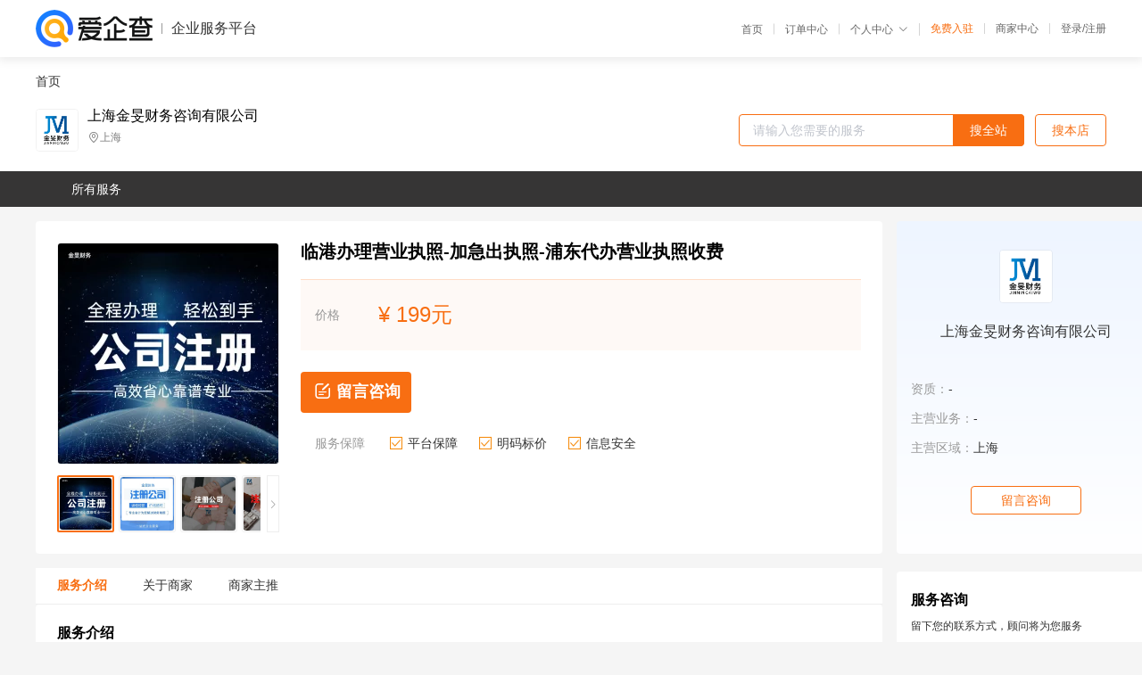

--- FILE ---
content_type: text/html; charset=UTF-8
request_url: https://yiqifu.baidu.com/cgoods_detail_2002929320010
body_size: 4194
content:
<!DOCTYPE html><html><head><meta charset="UTF-8">  <title>上海金旻财务咨询有限公司-咨询-爱企查企业服务平台</title>   <meta name="keywords" content="代办,代理,机构,联系方式,服务价格">   <meta name="description" content="平台提供服务详细信息说明,上海金旻财务咨询有限公司为您提供在的、、相关代理代办服务，免费咨询专业顾问了解更多信息! 查询其他提供服务优质服务商,请关注爱企查企业服务平台。">  <meta http-equiv="X-UA-Compatible" content="IE=edge"><meta name="referrer" content="no-referrer-when-downgrade"><link rel="pre-connect" href="//qifu-pub.bj.bcebos.com/"><link rel="dns-prefetch" href="//qifu-pub.bj.bcebos.com/"><link rel="dns-prefetch" href="//ts.bdimg.com"><link rel="dns-prefetch" href="//himg.bdimg.com"><link rel="shortcut icon" href="//xinpub.cdn.bcebos.com/static/favicon.ico" type="image/x-icon">       <link rel="preload" fetchpriority="high" href="https://qifu-pub.bj.bcebos.com/datapic/0b0a4222f9b1ef0f046261cb9d764b42_fullsize.jpg?x-bce-process=image/resize,m_lfit,w_249/format,f_webp" as="image">  <script type="text/javascript" src="//passport.baidu.com/passApi/js/uni_login_wrapper.js"></script><script src="https://xin-static.cdn.bcebos.com/law-m/js/template.js"></script> <link href="//xinpub.cdn.bcebos.com/aiqifu/static/1748572627/css/vendors.95232eab35f.css" rel="stylesheet"><link href="//xinpub.cdn.bcebos.com/aiqifu/static/1748572627/css/cgoodsrelease.87900c7696a.css" rel="stylesheet"> <script>/* eslint-disable */
        // 添加百度统计
        var _hmt = _hmt || [];
        (function () {
            var hm = document.createElement('script');
            hm.src = '//hm.baidu.com/hm.js?37e1bd75d9c0b74f7b4a8ba07566c281';
            hm.setAttribute('async', 'async');
            hm.setAttribute('defer', 'defer');
            var s = document.getElementsByTagName('script')[0];
            s.parentNode.insertBefore(hm, s);
        })();</script></head><body><div id="app">  </div><script>/* eslint-disable */  window.pageData = {"isLogin":0,"userName":null,"casapi":null,"passapi":"\/\/passport.baidu.com\/passApi\/js\/uni_login_wrapper.js","logoutUrl":"https:\/\/yiqifu.baidu.com\/\/cusercenter\/logout","logintype":0,"userPhoto":"https:\/\/himg.bdimg.com\/sys\/portrait\/item\/default.jpg","homePage":"https:\/\/yiqifu.baidu.com","passDomain":"https:\/\/passport.baidu.com","version":"V1.0.33","goodsInfo":{"id":"2002929320010","shopId":"203529440","spuName":"\u4e34\u6e2f\u529e\u7406\u8425\u4e1a\u6267\u7167-\u52a0\u6025\u51fa\u6267\u7167-\u6d66\u4e1c\u4ee3\u529e\u8425\u4e1a\u6267\u7167\u6536\u8d39","shopLevel":1,"company":"","serviceTeam":"","serviceDetail":"\u54a8\u8be2\uff0c\u5b9a\u5236\u4e2a\u6027\u5316\u65b9\u6848","serviceMode":"1\u5bf91\u4e13\u4eba\u670d\u52a1","spuDesc":"","detail":"<p><strong> \u54c1\u724c <\/strong> : \u91d1\u65fb\u8d22\u52a1<strong> \u516c\u53f8\u6240\u5728\u5730 <\/strong> : \u4e0a\u6d77\u677e\u6c5f<strong> \u670d\u52a1\u533a\u57df <\/strong> : \u5168\u4e0a\u6d77 <\/p><strong> \u516c\u53f8\u7c7b\u578b <\/strong> : \u6709\u9650\u8d23\u4efb\u516c\u53f8<strong> \u6ce8\u518c\u8d44\u91d1 <\/strong> : 10-50\u4e07<strong> \u670d\u52a1\u6a21\u5f0f <\/strong> : \u4e00\u5bf9\u4e00\u670d\u52a1 <\/p><strong> \u516c\u53f8\u670d\u52a1 <\/strong> : \u6ce8\u518c\u516c\u53f8\u3001\u529e\u7406\u8425\u4e1a\u6267\u7167\u3001\u516c\u53f8\u6ce8\u9500\u3001<strong> \u670d\u52a1\u5bf9\u8c61 <\/strong> : \u4e00\u822c\u7eb3\u7a0e\u4eba\u3001\u8fdb\u51fa\u53e3\u4f01\u4e1a\u3001\u5c0f\u89c4\u6a21\u7eb3\u7a0e\u4eba <\/p><hr\/><p>\u4e0a\u6d77\u6ce8\u518c\u516c\u53f8\u597d\u5904\uff0c\u529e\u7406\u516c\u53f8\u6ce8\u518c\u6d41\u7a0b\uff0c\u9700\u8981\u54ea\u4e9b\u6750\u6599\uff0c\u5728\u4e0a\u6d77\u6ce8\u518c\u4e00\u5bb6\u516c\u53f8\u9700\u8981\u591a\u957f\u65f6\u95f4\uff1f<\/p><p>\u521d\u521b\u548c\u672a\u6765\u7684\u8d44\u672c\u9700\u6c42\uff1a \u4e0d\u540c\u4f01\u4e1a\u5f62\u5f0f\u5728\u7ec4\u5efa\u65f6\u7684\u8d44\u672c\u9700\u6c42\u662f\u4e0d\u540c\u7684\uff0c<\/p><p>\u4e0d\u540c\u7684\u4f01\u4e1a\u7ec4\u7ec7\u5f62\u5f0f\u6240\u9002\u7528\u7684\u7a0e\u6536\u653f\u7b56\u662f\u4e0d\u540c\u7684\uff0c\u800c\u4e14\u7a0e\u6536\u653f\u7b56\u5bf9\u4f01\u4e1a\u7684\u5f71\u54cd\u662f\u957f\u671f\u7684<\/p><p>\u4e1a\u4e3b\u5e94\u6839\u636e\u81ea\u5df1\u7684\u8d44\u91d1\u60c5\u51b5\u9009\u62e9\u3002<\/p><p>\u540c\u65f6\uff0c\u4e0d\u540c\u5f62\u5f0f\u7684\u878d\u8d44\u80fd\u529b\u4e5f\u4e0d\u76f8\u540c\uff0c\u5728\u9700\u8981\u8ffd\u52a0\u6295\u8d44\u65f6\u7684\u96be\u6613\u7a0b\u5ea6\u4e5f\u662f\u4e0d\u76f8\u540c\u7684\u3002<\/p><p>\u79c1\u8425\u72ec\u8d44\u4f01\u4e1a\u7684\u521d\u521b\u6210\u672c\u8981\u6c42\u4f4e\uff0c\u4f46\u672a\u6765\u7684\u878d\u8d44\u80fd\u529b\u4e5f\u5dee\uff1b\u516c\u53f8\u5236\u4f01\u4e1a\u7684\u521d\u59cb\u6295\u8d44\u5927\uff0c\u4f46\u80fd\u52df\u96c6\u5230\u7684\u8d44\u672c\u4e5f\u591a\u3002<\/p><p>\u529e\u7406\u4e0a\u6d77\u516c\u53f8\u6ce8\u518c\u4e1a\u52a1\u53ef\u8054\u7cfb\u91d1\u65fb\u8d22\u52a1\u6ce8\u518c\u516c\u53f8<\/p><p><img src=\"https:\/\/t10.baidu.com\/it\/u=2446770877,3448166915&fm=199&app=68&f=JPEG?w=750&h=2476&s=56859F0A8D385C013A54F06F030090F3\" title=\"\u6ce8\u518c\u516c\u53f8.jpg\"\/><\/p><table><tbody><tr><td>\u4edf\u6e14\u65fa\u94fa<\/td><td>https:\/\/22984.qianyuwang.com\/<\/td><\/tr><\/tbody><\/table>","skuList":{"":{"skuId":"2002409320011","price":"199.00"}},"attrList":[],"price":"199.00","minPrice":"199.00","coverImage":"https:\/\/qifu-pub.bj.bcebos.com\/datapic\/0b0a4222f9b1ef0f046261cb9d764b42_fullsize.jpg","spuImgList":["https:\/\/qifu-pub.bj.bcebos.com\/datapic\/0b0a4222f9b1ef0f046261cb9d764b42_fullsize.jpg","https:\/\/qifu-pub.bj.bcebos.com\/datapic\/d2527823e88477fb83af2b9edebd5a1f_fullsize.jpg","https:\/\/qifu-pub.bj.bcebos.com\/datapic\/bbe14482b140e87bb2e30ee5b3c73f9b_fullsize.jpg","https:\/\/qifu-pub.bj.bcebos.com\/datapic\/3b162b5c0f96f7dcbc559ccdee2e5b30_fullsize.jpg","https:\/\/qifu-pub.bj.bcebos.com\/datapic\/fc71dfb9aecc75d7ac47be0e778dc9f5_fullsize.jpg","https:\/\/qifu-pub.bj.bcebos.com\/datapic\/e0c5fae26ca70a9600d521dc3b3fa1de_fullsize.jpg"],"disclaimer":"<p>\u4f01\u4e1a\u670d\u52a1\u5e73\u53f0\u6e29\u99a8\u63d0\u793a<\/p>\n        <p>1\u3001\u4ee5\u4e0a\u5c55\u793a\u7684\u4fe1\u606f\u5185\u5bb9\u5747\u7531\u53d1\u5e03\uff0c\u5185\u5bb9\u7684\u771f\u5b9e\u6027\u3001\u51c6\u786e\u6027\u548c\u5408\u6cd5\u6027\u7531\u8d1f\u8d23\u3002<\/p>\n        <p>2\u3001\u8d2d\u4e70\u670d\u52a1\u524d\u6ce8\u610f\u8c28\u614e\u6838\u5b9e\uff0c\u5e76\u4e0e\u670d\u52a1\u673a\u6784\u6c9f\u901a\u786e\u8ba4\u3002<\/p>\n        <p>3\u3001\u4f01\u4e1a\u670d\u52a1\u5e73\u53f0\u7f51\u7ad9\u4ec5\u8fdb\u884c\u4fe1\u606f\u5c55\u793a\uff0c\u5982\u60a8\u53d1\u73b0\u9875\u9762\u6709\u4efb\u4f55\u8fdd\u6cd5\u6216\u4fb5\u6743\u4fe1\u606f\uff0c\u8bf7\u63d0\u4f9b\u76f8\u5173\u6750\u6599\u81f3\u90ae\u7bb1ext_qfhelp@baidu.com\uff0c\u6211\u4eec\u4f1a\u53ca\u65f6\u6838\u67e5\u5904\u7406\u5e76\u56de\u590d\u3002<\/p>","workPlace":[],"serviceProcess":[],"serviceNotice":[],"description":"","skuDesc":"","hasPhoneNum":1,"district":[],"servYears":1},"shopInfo":{"shopId":"203529440","certTags":[],"tags":[],"logo":"https:\/\/qifu-pub.bj.bcebos.com\/datapic\/a51b9a79f757f5d17b69bf4448e75153_fullsize.jpg","address":"\u4e0a\u6d77","wxPic":"","hasPhoneNum":1,"noauth":0,"shopLevel":1,"name":"\u4e0a\u6d77\u91d1\u65fb\u8d22\u52a1\u54a8\u8be2\u6709\u9650\u516c\u53f8","servDistricts":[],"visitNumber":"0","lat":null,"lng":null,"regAddr":null,"licensePhoto":"","goodsCount":4253},"article":[],"recommend":[{"spuId":"2002947127075","posterNormal":"https:\/\/qifu-pub.bj.bcebos.com\/datapic\/9404775e29d59891b0a0271a238b50f7_fullsize.jpg","name":"\u9752\u6d66\u4ee3\u529e\u6ce8\u518c\u7eff\u5316\u516c\u53f8\u6761\u4ef6-\u4ee3\u7406\u6ce8\u518c\u516c\u53f8\u6761\u4ef6-\u4ee3\u7406\u6ce8\u518c\u4fdd\u6d01\u516c\u53f8\u6761\u4ef6","price":"199.00"},{"spuId":"2002946504736","posterNormal":"https:\/\/qifu-pub.bj.bcebos.com\/datapic\/9404775e29d59891b0a0271a238b50f7_fullsize.jpg","name":"\u957f\u5b81\u4ee3\u529e\u8425\u4e1a\u6267\u7167,\u4ee3\u529e\u6ce8\u518c\u957f\u5b81\u516c\u53f8\u6267\u7167,\u957f\u5b81\u533a\u529e\u7406\u8425\u4e1a\u6267\u7167\u8d39\u7528,\u957f\u5b81\u529e\u7406\u516c\u53f8\u6ce8\u518c\u591a\u5c11\u94b1","price":"299.00"},{"spuId":"2002469451201","posterNormal":"https:\/\/qifu-pub.bj.bcebos.com\/datapic\/d6ff6801fbdcbf698ba45ad02a4ad5ce_fullsize.jpg","name":"\u4e0a\u6d77\u529e\u7406\u8425\u4e1a\u6267\u7167\u9700\u8981\u4ec0\u4e48\u6761\u4ef6-\u4e0a\u6d77\u6ce8\u518c\u516c\u53f8-\u4e0a\u6d77\u4ee3\u529e\u8425\u4e1a\u6267\u7167","price":"500.00"},{"spuId":"2002962430732","posterNormal":"https:\/\/qifu-pub.bj.bcebos.com\/datapic\/d2527823e88477fb83af2b9edebd5a1f_fullsize.jpg","name":"\u95f5\u884c\u4ee3\u529e\u6ce8\u518c\u6d4b\u7ed8\u516c\u53f8\u6b65\u9aa4-\u4ee3\u529e\u4e2a\u4f53\u6237\u6ce8\u518c\u6b65\u9aa4-\u4ee3\u529e\u6ce8\u518c\u8d27\u8fd0\u6761\u4ef6","price":"199.00"},{"spuId":"2002942922545","posterNormal":"https:\/\/qifu-pub.bj.bcebos.com\/datapic\/158d78a8f390aa1a01cc19b66141128d_fullsize.jpg","name":"\u5b9d\u5c71\u6ce8\u518c\u516c\u53f8-\u5b9d\u5c71\u533a\u6ce8\u518c\u516c\u53f8-\u5b9d\u5c71\u6ce8\u518c\u4e00\u822c\u7eb3\u7a0e\u4eba\u516c\u53f8-\u5b9d\u5c71\u533a\u516c\u53f8\u6ce8\u518c","price":"500.00"},{"spuId":"2730029414137","posterNormal":"https:\/\/qifu-pub.bj.bcebos.com\/datapic\/f67edd00af987dbccbbe81be43a7068f_fullsize.jpg","name":"\u4e0a\u6d77\u516c\u53f8\u53d8\u66f4-\u53d8\u66f4\u6d41\u7a0b-\u6267\u7167\u53d8\u66f4\u6d41\u7a0b-\u4ee3\u529e\u53d8\u66f4\u8d39\u7528-\u4e0a\u6d77\u6ce8\u9500\u53d8\u66f4","price":"1,500.00"}],"result":{"title":"\u4e0a\u6d77\u91d1\u65fb\u8d22\u52a1\u54a8\u8be2\u6709\u9650\u516c\u53f8-\u54a8\u8be2-\u7231\u4f01\u67e5\u4f01\u4e1a\u670d\u52a1\u5e73\u53f0","keywords":"\u4ee3\u529e,\u4ee3\u7406,\u673a\u6784,\u8054\u7cfb\u65b9\u5f0f,\u670d\u52a1\u4ef7\u683c","description":"\u5e73\u53f0\u63d0\u4f9b\u670d\u52a1\u8be6\u7ec6\u4fe1\u606f\u8bf4\u660e,\u4e0a\u6d77\u91d1\u65fb\u8d22\u52a1\u54a8\u8be2\u6709\u9650\u516c\u53f8\u4e3a\u60a8\u63d0\u4f9b\u5728\u7684\u3001\u3001\u76f8\u5173\u4ee3\u7406\u4ee3\u529e\u670d\u52a1\uff0c\u514d\u8d39\u54a8\u8be2\u4e13\u4e1a\u987e\u95ee\u4e86\u89e3\u66f4\u591a\u4fe1\u606f! \u67e5\u8be2\u5176\u4ed6\u63d0\u4f9b\u670d\u52a1\u4f18\u8d28\u670d\u52a1\u5546,\u8bf7\u5173\u6ce8\u7231\u4f01\u67e5\u4f01\u4e1a\u670d\u52a1\u5e73\u53f0\u3002"},"address":{"id":"100000","addrName":"\u5168\u56fd"}} || {};

        /* eslint-enable */</script> <script src="//xinpub.cdn.bcebos.com/aiqifu/static/1748572627/js/0.a8be39429dd.js"></script><script src="//xinpub.cdn.bcebos.com/aiqifu/static/1748572627/js/cgoodsrelease.17c771b99cc.js"></script> </body></html>